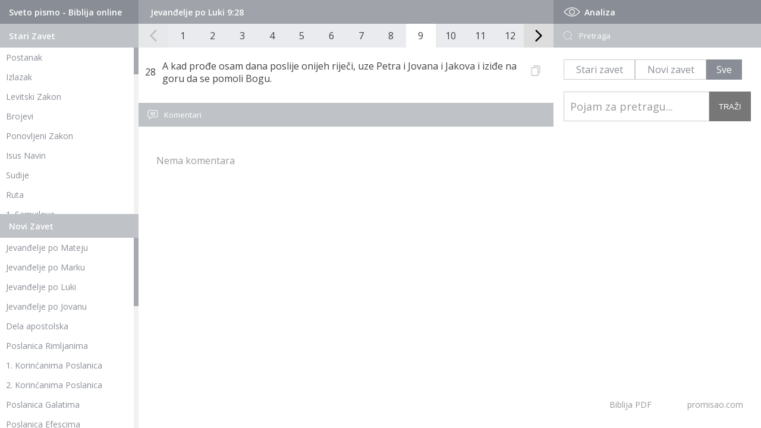

--- FILE ---
content_type: text/html; charset=UTF-8
request_url: https://promisao.com/biblija/stih.php?knjiga=42&glava=9&stih=28
body_size: 5118
content:
 <!DOCTYPE html>
<html lang="en">
<head>
   <meta charset="utf-8" />
	<title>Biblija - Jevanđelje po Luki 9:28</title>
    
	<meta name="description" content="A kad prođe osam dana poslije onijeh riječi, uze Petra i Jovana i Jakova i iziđe na goru da se pomoli Bogu."/>
	<meta name="keywords" content="Biblija, biblija online, biblija pdf, biblija na srpskom" />
	<meta name="viewport" content="width=device-width, initial-scale=1" />
	<link rel="stylesheet" type="text/css" href="https://www.promisao.com/biblija/css/style.css?ver=1208740721" />
   <meta property="og:image" content="https://www.promisao.com/wp-content/uploads/2020/05/novi-zavet-370x370.jpg" />
   
   <script src="https://code.jquery.com/jquery-latest.min.js"></script>
   <script src="js/skripte.js?ver=63223688"></script> 
   <script src="js/jquery.mCustomScrollbar.min.js"></script>
   <script>
    (function($){
        $(window).on("load",function(){
         if ($(window).width() > 980) {
            $(".skrol-kontejner").mCustomScrollbar();
         }
            
        });
    })(jQuery);
</script>

<!-- Global site tag (gtag.js) - Google Analytics -->
<script async src="https://www.googletagmanager.com/gtag/js?id=G-2422YMYEE2"></script>
<script>
  window.dataLayer = window.dataLayer || [];
  function gtag(){dataLayer.push(arguments);}
  gtag('js', new Date());

  gtag('config', 'G-2422YMYEE2');
</script>
</head>
<body>
<div id="strana" class="pocetna">   
   <div id="telo">
           <div id="levo">
         <div id="stari-zavet" class="zaveti">
            <div class="naslov-1">
               <h1>Sveto pismo - Biblija online</h1>
            </div>
            <div class="naslov-2">
               <h1>Stari Zavet</h1>
            </div>
            <div class="skrol-kontejner">
               <ul class="navigacija-knjige">
                  <li><h2><a href="index.php?knjiga=1&glava=1">Postanak</a></h2></li>
                  <li><h2><a href="index.php?knjiga=2&glava=1">Izlazak</a></h2></li>
                  <li><h2><a href="index.php?knjiga=3&glava=1">Levitski Zakon</a></h2></li>
                  <li><h2><a href="index.php?knjiga=4&glava=1">Brojevi</a></h2></li>
                  <li><h2><a href="index.php?knjiga=5&glava=1">Ponovljeni Zakon</a></h2></li>
                  <li><h2><a href="index.php?knjiga=6&glava=1">Isus Navin</a></h2></li>
                  <li><h2><a href="index.php?knjiga=7&glava=1">Sudije</a></h2></li>
                  <li><h2><a href="index.php?knjiga=8&glava=1">Ruta</a></h2></li>
                  <li><h2><a href="index.php?knjiga=9&glava=1">1. Samuilova</a></h2></li>
                  <li><h2><a href="index.php?knjiga=10&glava=1">2. Samuilova</a></h2></li>
                  <li><h2><a href="index.php?knjiga=11&glava=1">1. Carevima</a></h2></li>
                  <li><h2><a href="index.php?knjiga=12&glava=1">2. Carevima</a></h2></li>
                  <li><h2><a href="index.php?knjiga=13&glava=1">1. Dnevnika</a></h2></li>
                  <li><h2><a href="index.php?knjiga=14&glava=1">2. Dnevnika</a></h2></li>
                  <li><h2><a href="index.php?knjiga=15&glava=1">Jezdra</a></h2></li>
                  <li><h2><a href="index.php?knjiga=16&glava=1">Nemija</a></h2></li>
                  <li><h2><a href="index.php?knjiga=17&glava=1">Jestira</a></h2></li>  
                  <li><h2><a href="index.php?knjiga=18&glava=1">Jov</a></h2></li>  
                  <li><h2><a href="index.php?knjiga=19&glava=1">Psalmi</a></h2></li>  
                  <li><h2><a href="index.php?knjiga=20&glava=1">Poslovice</a></h2></li>  
                  <li><h2><a href="index.php?knjiga=21&glava=1">Propovednik</a></h2></li>  
                  <li><h2><a href="index.php?knjiga=22&glava=1">Pesma nad pesmama</a></h2></li>  
                  <li><h2><a href="index.php?knjiga=23&glava=1">Isaija</a></h2></li>  
                  <li><h2><a href="index.php?knjiga=24&glava=1">Jeremija</a></h2></li>  
                  <li><h2><a href="index.php?knjiga=25&glava=1">Jeremijin plač</a></h2></li>  
                  <li><h2><a href="index.php?knjiga=26&glava=1">Jezekilj</a></h2></li>  
                  <li><h2><a href="index.php?knjiga=27&glava=1">Danilo</a></h2></li>  
                  <li><h2><a href="index.php?knjiga=28&glava=1">Osija</a></h2></li>  
                  <li><h2><a href="index.php?knjiga=29&glava=1">Joil</a></h2></li>  
                  <li><h2><a href="index.php?knjiga=30&glava=1">Amos</a></h2></li>  
                  <li><h2><a href="index.php?knjiga=31&glava=1">Ovadija</a></h2></li>  
                  <li><h2><a href="index.php?knjiga=32&glava=1">Jona</a></h2></li>  
                  <li><h2><a href="index.php?knjiga=33&glava=1">Mihej</a></h2></li>  
                  <li><h2><a href="index.php?knjiga=34&glava=1">Naum</a></h2></li>  
                  <li><h2><a href="index.php?knjiga=35&glava=1">Avakum</a></h2></li>  
                  <li><h2><a href="index.php?knjiga=36&glava=1">Sofonija</a></h2></li>  
                  <li><h2><a href="index.php?knjiga=37&glava=1">Agej</a></h2></li>  
                  <li><h2><a href="index.php?knjiga=38&glava=1">Zaharija</a></h2></li>  
                  <li><h2><a href="index.php?knjiga=39&glava=1">Malahija</a></h2></li> 
                  <li><h3 class="dev-knjige">Devterokanonske knjige</h3></li>
                  <li><h2><a href="index.php?knjiga=67&glava=1">1. Makavejska</a></h2></li>  
                  <li><h2><a href="index.php?knjiga=68&glava=1">2. Makavejska</a></h2></li> 
                  <li><h2><a href="index.php?knjiga=69&glava=1">3. Makavejska</a></h2></li> 
                  <li><h2><a href="index.php?knjiga=70&glava=1">4. Makavejska</a></h2></li> 
                  <li><h2><a href="index.php?knjiga=71&glava=1">2. Jezdrina</a></h2></li>     
                  <li><h2><a href="index.php?knjiga=72&glava=1">3. Jezdrina</a></h2></li>   
                  <li><h2><a href="index.php?knjiga=73&glava=1">Sirah</a></h2></li>  
                  <li><h2><a href="index.php?knjiga=78&glava=1">Poslanica Jeremijina</a></h2></li>  
                  <li><h2><a href="index.php?knjiga=74&glava=1">Premudrosti Solomonove</a></h2></li>
                  <li><h2><a href="index.php?knjiga=75&glava=1">Tovit</a></h2></li>  
                  <li><h2><a href="index.php?knjiga=76&glava=1">Varuh</a></h2></li> 
                  <li><h2><a href="index.php?knjiga=77&glava=1">Judita</a></h2></li> 
               </ul>
            </div>
         </div>
         <div id="novi-zavet" class="zaveti">
            <div class="naslov-2">
               <h1>Novi Zavet</h1>
            </div>
            <div class="skrol-kontejner">
               <ul class="navigacija-knjige">
                  <li><h2><a href="index.php?knjiga=40&glava=1">Jevanđelje po Mateju</a></h2></li>  
                  <li><h2><a href="index.php?knjiga=41&glava=1">Jevanđelje po Marku</a></h2></li>  
                  <li><h2><a href="index.php?knjiga=42&glava=1">Jevanđelje po Luki</a></h2></li>  
                  <li><h2><a href="index.php?knjiga=43&glava=1">Jevanđelje po Jovanu</a></h2></li>  
                  <li><h2><a href="index.php?knjiga=44&glava=1">Dela apostolska</a></h2></li>  
                  <li><h2><a href="index.php?knjiga=45&glava=1">Poslanica Rimljanima</a></h2></li>  
                  <li><h2><a href="index.php?knjiga=46&glava=1">1. Korinćanima Poslanica</a></h2></li>  
                  <li><h2><a href="index.php?knjiga=47&glava=1">2. Korinćanima Poslanica</a></h2></li>  
                  <li><h2><a href="index.php?knjiga=48&glava=1">Poslanica Galatima</a></h2></li>  
                  <li><h2><a href="index.php?knjiga=49&glava=1">Poslanica Efescima</a></h2></li>  
                  <li><h2><a href="index.php?knjiga=50&glava=1">Poslanica Filipljanima</a></h2></li>  
                  <li><h2><a href="index.php?knjiga=51&glava=1">Poslanica Kološanima</a></h2></li>  
                  <li><h2><a href="index.php?knjiga=52&glava=1">1. Solunjanima Poslanica</a></h2></li>  
                  <li><h2><a href="index.php?knjiga=53&glava=1">2. Solunjanima Poslanica</a></h2></li>  
                  <li><h2><a href="index.php?knjiga=54&glava=1">1. Timoteju Poslanica</a></h2></li>  
                  <li><h2><a href="index.php?knjiga=55&glava=1">2. Timoteju Poslanica</a></h2></li>  
                  <li><h2><a href="index.php?knjiga=56&glava=1">Poslanica Titu</a></h2></li>  
                  <li><h2><a href="index.php?knjiga=57&glava=1">Poslanica Filimonu</a></h2></li>  
                  <li><h2><a href="index.php?knjiga=58&glava=1">Poslanica Jevrejima</a></h2></li>  
                  <li><h2><a href="index.php?knjiga=59&glava=1">Jakovljeva Poslanica</a></h2></li>  
                  <li><h2><a href="index.php?knjiga=60&glava=1">1. Petrova Poslanica</a></h2></li>  
                  <li><h2><a href="index.php?knjiga=61&glava=1">2. Petrova Poslanica</a></h2></li>  
                  <li><h2><a href="index.php?knjiga=62&glava=1">1. Jovanova Poslanica</a></h2></li>  
                  <li><h2><a href="index.php?knjiga=63&glava=1">2. Jovanova Poslanica</a></h2></li>  
                  <li><h2><a href="index.php?knjiga=64&glava=1">3. Jovanova Poslanica</a></h2></li>  
                  <li><h2><a href="index.php?knjiga=65&glava=1">Judina Poslanica</a></h2></li>  
                  <li><h2><a href="index.php?knjiga=66&glava=1">Otkrivenje Jovanovo</a></h2></li>  
               </ul>
            </div>
         </div>
      </div>  
      <div id="sredina">
         
         <div id="paginacija-naslov">
   <div class="trenutno"><h2>Jevanđelje po Luki 9:28</h2></div>   <div id="mob-selekt-kjnige">
      <div id="mob-sz-selekt" class="mob-selekt-knjige">
            <div id="sz-mob" class="mob-menu-trigger"><span>Stari zavet</span>
            <svg fill="#fff" version="1.1" id="Layer_1" xmlns="http://www.w3.org/2000/svg" xmlns:xlink="http://www.w3.org/1999/xlink" x="0px" y="0px"
	 viewBox="0 0 492.004 492.004" style="enable-background:new 0 0 492.004 492.004;" xml:space="preserve">
<g>
	<g>
		<path d="M382.678,226.804L163.73,7.86C158.666,2.792,151.906,0,144.698,0s-13.968,2.792-19.032,7.86l-16.124,16.12
			c-10.492,10.504-10.492,27.576,0,38.064L293.398,245.9l-184.06,184.06c-5.064,5.068-7.86,11.824-7.86,19.028
			c0,7.212,2.796,13.968,7.86,19.04l16.124,16.116c5.068,5.068,11.824,7.86,19.032,7.86s13.968-2.792,19.032-7.86L382.678,265
			c5.076-5.084,7.864-11.872,7.848-19.088C390.542,238.668,387.754,231.884,382.678,226.804z"/>
	</g>
</g>
</svg>

            </div>
            <ul class="navigacija-knjige">
                  <li><h2><a href="index.php?knjiga=1&glava=1">Postanak</a></h2></li>
                  <li><h2><a href="index.php?knjiga=2&glava=1">Izlazak</a></h2></li>
                  <li><h2><a href="index.php?knjiga=3&glava=1">Levitski Zakon</a></h2></li>
                  <li><h2><a href="index.php?knjiga=4&glava=1">Brojevi</a></h2></li>
                  <li><h2><a href="index.php?knjiga=5&glava=1">Ponovljeni Zakon</a></h2></li>
                  <li><h2><a href="index.php?knjiga=6&glava=1">Isus Navin</a></h2></li>
                  <li><h2><a href="index.php?knjiga=7&glava=1">Sudije</a></h2></li>
                  <li><h2><a href="index.php?knjiga=8&glava=1">Ruta</a></h2></li>
                  <li><h2><a href="index.php?knjiga=9&glava=1">1. Samuilova</a></h2></li>
                  <li><h2><a href="index.php?knjiga=10&glava=1">2. Samuilova</a></h2></li>
                  <li><h2><a href="index.php?knjiga=11&glava=1">1. Carevima</a></h2></li>
                  <li><h2><a href="index.php?knjiga=12&glava=1">2. Carevima</a></h2></li>
                  <li><h2><a href="index.php?knjiga=13&glava=1">1. Dnevnika</a></h2></li>
                  <li><h2><a href="index.php?knjiga=14&glava=1">2. Dnevnika</a></h2></li>
                  <li><h2><a href="index.php?knjiga=15&glava=1">Jezdra</a></h2></li>
                  <li><h2><a href="index.php?knjiga=16&glava=1">Nemija</a></h2></li>
                  <li><h2><a href="index.php?knjiga=17&glava=1">Jestira</a></h2></li>  
                  <li><h2><a href="index.php?knjiga=18&glava=1">Jov</a></h2></li>  
                  <li><h2><a href="index.php?knjiga=19&glava=1">Psalmi</a></h2></li>  
                  <li><h2><a href="index.php?knjiga=20&glava=1">Poslovice</a></h2></li>  
                  <li><h2><a href="index.php?knjiga=21&glava=1">Propovednik</a></h2></li>  
                  <li><h2><a href="index.php?knjiga=22&glava=1">Pesma nad pesmama</a></h2></li>  
                  <li><h2><a href="index.php?knjiga=23&glava=1">Isaija</a></h2></li>  
                  <li><h2><a href="index.php?knjiga=24&glava=1">Jeremija</a></h2></li>  
                  <li><h2><a href="index.php?knjiga=25&glava=1">Jeremijin plač</a></h2></li>  
                  <li><h2><a href="index.php?knjiga=26&glava=1">Jezekilj</a></h2></li>  
                  <li><h2><a href="index.php?knjiga=27&glava=1">Danilo</a></h2></li>  
                  <li><h2><a href="index.php?knjiga=28&glava=1">Osija</a></h2></li>  
                  <li><h2><a href="index.php?knjiga=29&glava=1">Joil</a></h2></li>  
                  <li><h2><a href="index.php?knjiga=30&glava=1">Amos</a></h2></li>  
                  <li><h2><a href="index.php?knjiga=31&glava=1">Ovadija</a></h2></li>  
                  <li><h2><a href="index.php?knjiga=32&glava=1">Jona</a></h2></li>  
                  <li><h2><a href="index.php?knjiga=33&glava=1">Mihej</a></h2></li>  
                  <li><h2><a href="index.php?knjiga=34&glava=1">Naum</a></h2></li>  
                  <li><h2><a href="index.php?knjiga=35&glava=1">Avakum</a></h2></li>  
                  <li><h2><a href="index.php?knjiga=36&glava=1">Sofonija</a></h2></li>  
                  <li><h2><a href="index.php?knjiga=37&glava=1">Agej</a></h2></li>  
                  <li><h2><a href="index.php?knjiga=38&glava=1">Zaharija</a></h2></li>  
                  <li><h2><a href="index.php?knjiga=39&glava=1">Malahija</a></h2></li> 
                  <li><h3 class="dev-knjige">Devterokanonske knjige</h3></li>
                  <li><h2><a href="index.php?knjiga=67&glava=1">1. Makavejska</a></h2></li>  
                  <li><h2><a href="index.php?knjiga=68&glava=1">2. Makavejska</a></h2></li> 
                  <li><h2><a href="index.php?knjiga=69&glava=1">3. Makavejska</a></h2></li> 
                  <li><h2><a href="index.php?knjiga=70&glava=1">4. Makavejska</a></h2></li> 
                  <li><h2><a href="index.php?knjiga=71&glava=1">2. Jezdrina</a></h2></li>     
                  <li><h2><a href="index.php?knjiga=72&glava=1">3. Jezdrina</a></h2></li>   
                  <li><h2><a href="index.php?knjiga=73&glava=1">Sirah</a></h2></li>  
                  <li><h2><a href="index.php?knjiga=78&glava=1">Poslanica Jeremijina</a></h2></li>  
                  <li><h2><a href="index.php?knjiga=74&glava=1">Premudrosti Solomonove</a></h2></li>
                  <li><h2><a href="index.php?knjiga=75&glava=1">Tovit</a></h2></li>  
                  <li><h2><a href="index.php?knjiga=76&glava=1">Varuh</a></h2></li> 
                  <li><h2><a href="index.php?knjiga=77&glava=1">Judita</a></h2></li> 
            </ul>
         </div>
      <div id="mob-nz-selekt" class="mob-selekt-knjige">    
         <div id="nz-mob" class="mob-menu-trigger"><span>Novi zavet</span>
                     <svg fill="#fff" version="1.1" id="Layer_1" xmlns="http://www.w3.org/2000/svg" xmlns:xlink="http://www.w3.org/1999/xlink" x="0px" y="0px"
	 viewBox="0 0 492.004 492.004" style="enable-background:new 0 0 492.004 492.004;" xml:space="preserve">
<g>
	<g>
		<path d="M382.678,226.804L163.73,7.86C158.666,2.792,151.906,0,144.698,0s-13.968,2.792-19.032,7.86l-16.124,16.12
			c-10.492,10.504-10.492,27.576,0,38.064L293.398,245.9l-184.06,184.06c-5.064,5.068-7.86,11.824-7.86,19.028
			c0,7.212,2.796,13.968,7.86,19.04l16.124,16.116c5.068,5.068,11.824,7.86,19.032,7.86s13.968-2.792,19.032-7.86L382.678,265
			c5.076-5.084,7.864-11.872,7.848-19.088C390.542,238.668,387.754,231.884,382.678,226.804z"/>
	</g>
</g>
</svg>
         </div>
         <ul class="navigacija-knjige">
            <li><a href="index.php?knjiga=40&glava=1">Jevanđelje po Mateju</a></li>  
            <li><a href="index.php?knjiga=41&glava=1">Jevanđelje po Marku</a></li>  
            <li><a href="index.php?knjiga=42&glava=1">Jevanđelje po Luki</a></li>  
            <li><a href="index.php?knjiga=43&glava=1">Jevanđelje po Jovanu</a></li>  
            <li><a href="index.php?knjiga=44&glava=1">Dela apostolska</a></li>  
            <li><a href="index.php?knjiga=45&glava=1">Poslanica Rimljanima</a></li>  
            <li><a href="index.php?knjiga=46&glava=1">1. Korinćanima Poslanica</a></li>  
            <li><a href="index.php?knjiga=47&glava=1">2. Korinćanima Poslanica</a></li>  
            <li><a href="index.php?knjiga=48&glava=1">Poslanica Galatima</a></li>  
            <li><a href="index.php?knjiga=49&glava=1">Poslanica Efescima</a></li>  
            <li><a href="index.php?knjiga=50&glava=1">Poslanica Filipljanima</a></li>  
            <li><a href="index.php?knjiga=51&glava=1">Poslanica Kološanima</a></li>  
            <li><a href="index.php?knjiga=52&glava=1">1. Solunjanima Poslanica</a></li>  
            <li><a href="index.php?knjiga=53&glava=1">2. Solunjanima Poslanica</a></li>  
            <li><a href="index.php?knjiga=54&glava=1">1. Timoteju Poslanica</a></li>  
            <li><a href="index.php?knjiga=55&glava=1">2. Timoteju Poslanica</a></li>  
            <li><a href="index.php?knjiga=56&glava=1">Poslanica Titu</a></li>  
            <li><a href="index.php?knjiga=57&glava=1">Poslanica Filimonu</a></li>  
            <li><a href="index.php?knjiga=58&glava=1">Poslanica Jevrejima</a></li>  
            <li><a href="index.php?knjiga=59&glava=1">Jakovljeva Poslanica</a></li>  
            <li><a href="index.php?knjiga=60&glava=1">1. Petrova Poslanica</a></li>  
            <li><a href="index.php?knjiga=61&glava=1">2. Petrova Poslanica</a></li>  
            <li><a href="index.php?knjiga=62&glava=1">1. Jovanova Poslanica</a></li>  
            <li><a href="index.php?knjiga=63&glava=1">2. Jovanova Poslanica</a></li>  
            <li><a href="index.php?knjiga=64&glava=1">3. Jovanova Poslanica</a></li>  
            <li><a href="index.php?knjiga=65&glava=1">Judina Poslanica</a></li>  
            <li><a href="index.php?knjiga=66&glava=1">Otkrivenje Jovanovo</a></li>  
         </ul>
      </div>
   </div>
</div>
<div id="paginacija">
   <div id="paginacija-levo" class="pagnacija-strelice">
      <svg class="svg-icon" viewBox="0 0 20 20">
         <path fill="898e96" d="M8.388,10.049l4.76-4.873c0.303-0.31,0.297-0.804-0.012-1.105c-0.309-0.304-0.803-0.293-1.105,0.012L6.726,9.516c-0.303,0.31-0.296,0.805,0.012,1.105l5.433,5.307c0.152,0.148,0.35,0.223,0.547,0.223c0.203,0,0.406-0.08,0.559-0.236c0.303-0.309,0.295-0.803-0.012-1.104L8.388,10.049z"></path>
      </svg>
   </div>
   <div id="paginacija-strane"> 
      <div id="paginacija-strane-absolute">
      <a href="index.php?knjiga=42&glava=1" class="strana">1</a><a href="index.php?knjiga=42&glava=2" class="strana">2</a><a href="index.php?knjiga=42&glava=3" class="strana">3</a><a href="index.php?knjiga=42&glava=4" class="strana">4</a><a href="index.php?knjiga=42&glava=5" class="strana">5</a><a href="index.php?knjiga=42&glava=6" class="strana">6</a><a href="index.php?knjiga=42&glava=7" class="strana">7</a><a href="index.php?knjiga=42&glava=8" class="strana">8</a><a href="index.php?knjiga=42&glava=9" class="strana active">9</a><a href="index.php?knjiga=42&glava=10" class="strana">10</a><a href="index.php?knjiga=42&glava=11" class="strana">11</a><a href="index.php?knjiga=42&glava=12" class="strana">12</a><a href="index.php?knjiga=42&glava=13" class="strana">13</a><a href="index.php?knjiga=42&glava=14" class="strana">14</a><a href="index.php?knjiga=42&glava=15" class="strana">15</a><a href="index.php?knjiga=42&glava=16" class="strana">16</a><a href="index.php?knjiga=42&glava=17" class="strana">17</a><a href="index.php?knjiga=42&glava=18" class="strana">18</a><a href="index.php?knjiga=42&glava=19" class="strana">19</a><a href="index.php?knjiga=42&glava=20" class="strana">20</a><a href="index.php?knjiga=42&glava=21" class="strana">21</a><a href="index.php?knjiga=42&glava=22" class="strana">22</a><a href="index.php?knjiga=42&glava=23" class="strana">23</a><a href="index.php?knjiga=42&glava=24" class="strana">24</a>   </div>
   </div>
   <div id="paginacija-desno" class="pagnacija-strelice">
      <svg class="svg-icon" viewBox="0 0 20 20">
         <path fill="898e96" d="M11.611,10.049l-4.76-4.873c-0.303-0.31-0.297-0.804,0.012-1.105c0.309-0.304,0.803-0.293,1.105,0.012l5.306,5.433c0.304,0.31,0.296,0.805-0.012,1.105L7.83,15.928c-0.152,0.148-0.35,0.223-0.547,0.223c-0.203,0-0.406-0.08-0.559-0.236c-0.303-0.309-0.295-0.803,0.012-1.104L11.611,10.049z"></path>
      </svg>          
   </div>
</div>  
      
         <div id="pojedinacno-stih">
         <div class="stih" id="stih-25302">
                  <span class="broj-stiha">28</span><span id="stihtekst" class="stih-tekst"> A kad prođe osam dana poslije onijeh riječi, uze Petra i Jovana i Jakova i iziđe na goru da se pomoli Bogu.</span>
                  <div class="podeli-stih">
                  <svg id="stihklik" class="stihklik" height="512pt" viewBox="-40 0 512 512" width="512pt" xmlns="http://www.w3.org/2000/svg"><path d="m271 512h-191c-44.113281 0-80-35.886719-80-80v-271c0-44.113281 35.886719-80 80-80h191c44.113281 0 80 35.886719 80 80v271c0 44.113281-35.886719 80-80 80zm-191-391c-22.054688 0-40 17.945312-40 40v271c0 22.054688 17.945312 40 40 40h191c22.054688 0 40-17.945312 40-40v-271c0-22.054688-17.945312-40-40-40zm351 261v-302c0-44.113281-35.886719-80-80-80h-222c-11.046875 0-20 8.953125-20 20s8.953125 20 20 20h222c22.054688 0 40 17.945312 40 40v302c0 11.046875 8.953125 20 20 20s20-8.953125 20-20zm0 0"/></svg></div>
                  <div id="kopirano">Kopirano</div>
               </div> 
                           <div class="komentari">
               <div class="komentari-naslov">
                  <div class="naslov-2">
                     <svg class="svg-icon" viewBox="-21 -47 682.66669 682" width="682pt" xmlns="http://www.w3.org/2000/svg">
                        <path d="m552.011719-1.332031h-464.023438c-48.515625 0-87.988281 39.464843-87.988281 87.988281v283.972656c0 48.414063 39.300781 87.816406 87.675781 87.988282v128.863281l185.191407-128.863281h279.144531c48.515625 0 87.988281-39.472657 87.988281-87.988282v-283.972656c0-48.523438-39.472656-87.988281-87.988281-87.988281zm50.488281 371.960937c0 27.835938-22.648438 50.488282-50.488281 50.488282h-290.910157l-135.925781 94.585937v-94.585937h-37.1875c-27.839843 0-50.488281-22.652344-50.488281-50.488282v-283.972656c0-27.84375 22.648438-50.488281 50.488281-50.488281h464.023438c27.839843 0 50.488281 22.644531 50.488281 50.488281zm0 0"/><path d="m171.292969 131.171875h297.414062v37.5h-297.414062zm0 0"/><path d="m171.292969 211.171875h297.414062v37.5h-297.414062zm0 0"/><path d="m171.292969 291.171875h297.414062v37.5h-297.414062zm0 0"/>
                     </svg>
                     <h6>Komentari</h6>
                  </div>
               </div>
               <div class="komentari-lista">
                  <div class="nema-komentara"><p>Nema komentara</p></div>               </div>          
            </div>
            
         </div>
      </div>
<script>
document.getElementById("stihklik").onclick = function() {
  var text = document.getElementById("stihtekst").innerText;
  copyTextToClipboard(text);
}

async function copyTextToClipboard(text) {
  try {
    await navigator.clipboard.writeText(text);
    console.log('Text copied to clipboard');
  } catch (err) {
    console.error('Error in copying text: ', err);
  }
}
</script>

   <div id="desno">
   <div class="naslov-1">
      <svg class="svg-icon" viewBox="0 0 20 20">
         <path d="M10,6.978c-1.666,0-3.022,1.356-3.022,3.022S8.334,13.022,10,13.022s3.022-1.356,3.022-3.022S11.666,6.978,10,6.978M10,12.267c-1.25,0-2.267-1.017-2.267-2.267c0-1.25,1.016-2.267,2.267-2.267c1.251,0,2.267,1.016,2.267,2.267C12.267,11.25,11.251,12.267,10,12.267 M18.391,9.733l-1.624-1.639C14.966,6.279,12.563,5.278,10,5.278S5.034,6.279,3.234,8.094L1.609,9.733c-0.146,0.147-0.146,0.386,0,0.533l1.625,1.639c1.8,1.815,4.203,2.816,6.766,2.816s4.966-1.001,6.767-2.816l1.624-1.639C18.536,10.119,18.536,9.881,18.391,9.733 M16.229,11.373c-1.656,1.672-3.868,2.594-6.229,2.594s-4.573-0.922-6.23-2.594L2.41,10l1.36-1.374C5.427,6.955,7.639,6.033,10,6.033s4.573,0.922,6.229,2.593L17.59,10L16.229,11.373z"></path>
      </svg>
      <h5>Analiza</h5>
   </div>
   <div id="pretraga-kutija" class="analiza-sekcija">
      <div class="naslov-2">
         <svg class="svg-icon" viewBox="0 0 20 20">
            <path fill="white" d="M18.109,17.776l-3.082-3.081c-0.059-0.059-0.135-0.077-0.211-0.087c1.373-1.38,2.221-3.28,2.221-5.379c0-4.212-3.414-7.626-7.625-7.626c-4.212,0-7.626,3.414-7.626,7.626s3.414,7.627,7.626,7.627c1.918,0,3.665-0.713,5.004-1.882c0.006,0.085,0.033,0.17,0.098,0.234l3.082,3.081c0.143,0.142,0.371,0.142,0.514,0C18.25,18.148,18.25,17.918,18.109,17.776zM9.412,16.13c-3.811,0-6.9-3.089-6.9-6.9c0-3.81,3.089-6.899,6.9-6.899c3.811,0,6.901,3.09,6.901,6.899C16.312,13.041,13.223,16.13,9.412,16.13z"></path>
         </svg>
         <h6>Pretraga</h6>
      </div>
      <div id="pretraga-forma">
         <form id="pretraga" name="pretraga" method="GET" action="pretraga.php">
            <div id="pretraga-opcije">
                              <div class="pretraga-biranje biranje-sz">
                 <input type="radio" id="szp" name="popcija" value="szp" >
                 <label class="opcija opcija-1" for="szp">
                     <span> Stari zavet</span>
                </label>
               </div>
               <div class="pretraga-biranje biranje-nz">
                 <input type="radio" id="nzp" name="popcija" value="nzp" >
                 <label class="opcija opcija-2" for="nzp">
                     <span>Novi zavet</span>
                 </label>
               </div>
               <div class="pretraga-biranje biranje-sve">
                 <input type="radio" id="svep" name="popcija" value="svep" checked>
                 <label class="opcija opcija-3" for="svep">
                     <span>Sve</span>                
                 </label>
               </div>
            </div>
            <input type="text" id="pojam" name="pojam" placeholder="Pojam za pretragu...">
            <input id="trazi" type="submit" value="TRAŽI" />
         </form>
      </div>
   </div>
   <div id="link-promisao">
      <a href="/biblija/biblija.pdf">Biblija PDF</a><a href="https://promisao.com">promisao.com</a>
   </div>
</div>    
</div>

</div><!--kraj strana-->  

</body>
</html>